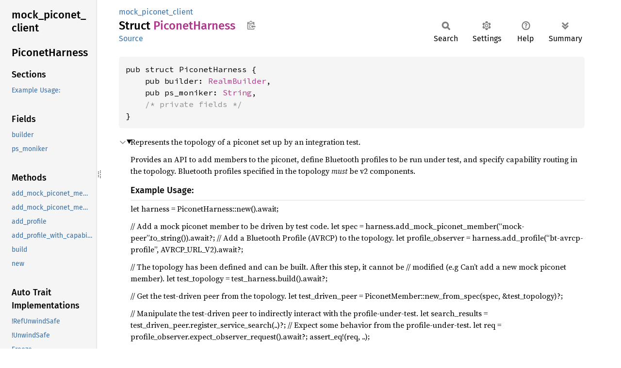

--- FILE ---
content_type: text/html; charset=utf-8
request_url: https://fuchsia-docs.firebaseapp.com/rust/mock_piconet_client/struct.PiconetHarness.html
body_size: 5157
content:
<!DOCTYPE html><html lang="en"><head><meta charset="utf-8"><meta name="viewport" content="width=device-width, initial-scale=1.0"><meta name="generator" content="rustdoc"><meta name="description" content="Represents the topology of a piconet set up by an integration test."><title>PiconetHarness in mock_piconet_client - Rust</title><script>if(window.location.protocol!=="file:")document.head.insertAdjacentHTML("beforeend","SourceSerif4-Regular-6b053e98.ttf.woff2,FiraSans-Italic-81dc35de.woff2,FiraSans-Regular-0fe48ade.woff2,FiraSans-MediumItalic-ccf7e434.woff2,FiraSans-Medium-e1aa3f0a.woff2,SourceCodePro-Regular-8badfe75.ttf.woff2,SourceCodePro-Semibold-aa29a496.ttf.woff2".split(",").map(f=>`<link rel="preload" as="font" type="font/woff2"href="../static.files/${f}">`).join(""))</script><link rel="stylesheet" href="../static.files/normalize-9960930a.css"><link rel="stylesheet" href="../static.files/rustdoc-ca0dd0c4.css"><meta name="rustdoc-vars" data-root-path="../" data-static-root-path="../static.files/" data-current-crate="mock_piconet_client" data-themes="" data-resource-suffix="" data-rustdoc-version="1.94.0-nightly (5f1173bb2 2025-12-09)" data-channel="nightly" data-search-js="search-9e2438ea.js" data-stringdex-js="stringdex-a3946164.js" data-settings-js="settings-c38705f0.js" ><script src="../static.files/storage-e2aeef58.js"></script><script defer src="sidebar-items.js"></script><script defer src="../static.files/main-a410ff4d.js"></script><noscript><link rel="stylesheet" href="../static.files/noscript-263c88ec.css"></noscript><link rel="alternate icon" type="image/png" href="../static.files/favicon-32x32-eab170b8.png"><link rel="icon" type="image/svg+xml" href="../static.files/favicon-044be391.svg"></head><body class="rustdoc struct"><!--[if lte IE 11]><div class="warning">This old browser is unsupported and will most likely display funky things.</div><![endif]--><rustdoc-topbar><h2><a href="#">PiconetHarness</a></h2></rustdoc-topbar><nav class="sidebar"><div class="sidebar-crate"><h2><a href="../mock_piconet_client/index.html">mock_<wbr>piconet_<wbr>client</a></h2></div><div class="sidebar-elems"><section id="rustdoc-toc"><h2 class="location"><a href="#">Piconet<wbr>Harness</a></h2><h3><a href="#">Sections</a></h3><ul class="block top-toc"><li><a href="#example-usage" title="Example Usage:">Example Usage:</a></li></ul><h3><a href="#fields">Fields</a></h3><ul class="block structfield"><li><a href="#structfield.builder" title="builder">builder</a></li><li><a href="#structfield.ps_moniker" title="ps_moniker">ps_moniker</a></li></ul><h3><a href="#implementations">Methods</a></h3><ul class="block method"><li><a href="#method.add_mock_piconet_member" title="add_mock_piconet_member">add_mock_piconet_member</a></li><li><a href="#method.add_mock_piconet_members" title="add_mock_piconet_members">add_mock_piconet_members</a></li><li><a href="#method.add_profile" title="add_profile">add_profile</a></li><li><a href="#method.add_profile_with_capabilities" title="add_profile_with_capabilities">add_profile_with_capabilities</a></li><li><a href="#method.build" title="build">build</a></li><li><a href="#method.new" title="new">new</a></li></ul><h3><a href="#synthetic-implementations">Auto Trait Implementations</a></h3><ul class="block synthetic-implementation"><li><a href="#impl-RefUnwindSafe-for-PiconetHarness" title="!RefUnwindSafe">!RefUnwindSafe</a></li><li><a href="#impl-UnwindSafe-for-PiconetHarness" title="!UnwindSafe">!UnwindSafe</a></li><li><a href="#impl-Freeze-for-PiconetHarness" title="Freeze">Freeze</a></li><li><a href="#impl-Send-for-PiconetHarness" title="Send">Send</a></li><li><a href="#impl-Sync-for-PiconetHarness" title="Sync">Sync</a></li><li><a href="#impl-Unpin-for-PiconetHarness" title="Unpin">Unpin</a></li></ul><h3><a href="#blanket-implementations">Blanket Implementations</a></h3><ul class="block blanket-implementation"><li><a href="#impl-Any-for-T" title="Any">Any</a></li><li><a href="#impl-Borrow%3CT%3E-for-T" title="Borrow&#60;T&#62;">Borrow&#60;T&#62;</a></li><li><a href="#impl-BorrowMut%3CT%3E-for-T" title="BorrowMut&#60;T&#62;">BorrowMut&#60;T&#62;</a></li><li><a href="#impl-Encode%3CAmbiguous1,+D%3E-for-T" title="Encode&#60;Ambiguous1, D&#62;">Encode&#60;Ambiguous1, D&#62;</a></li><li><a href="#impl-Encode%3CAmbiguous2,+D%3E-for-T" title="Encode&#60;Ambiguous2, D&#62;">Encode&#60;Ambiguous2, D&#62;</a></li><li><a href="#impl-From%3CT%3E-for-T" title="From&#60;T&#62;">From&#60;T&#62;</a></li><li><a href="#impl-InstanceFromServiceTransport%3CT%3E-for-T" title="InstanceFromServiceTransport&#60;T&#62;">InstanceFromServiceTransport&#60;T&#62;</a></li><li><a href="#impl-Into%3CU%3E-for-T" title="Into&#60;U&#62;">Into&#60;U&#62;</a></li><li><a href="#impl-IntoAny-for-T" title="IntoAny">IntoAny</a></li><li><a href="#impl-IntoEither-for-T" title="IntoEither">IntoEither</a></li><li><a href="#impl-Pointable-for-T" title="Pointable">Pointable</a></li><li><a href="#impl-RunsTransport%3CMpsc%3E-for-E" title="RunsTransport&#60;Mpsc&#62;">RunsTransport&#60;Mpsc&#62;</a></li><li><a href="#impl-RunsTransport%3CMpsc%3E-for-E-1" title="RunsTransport&#60;Mpsc&#62;">RunsTransport&#60;Mpsc&#62;</a></li><li><a href="#impl-TryFrom%3CU%3E-for-T" title="TryFrom&#60;U&#62;">TryFrom&#60;U&#62;</a></li><li><a href="#impl-TryInto%3CU%3E-for-T" title="TryInto&#60;U&#62;">TryInto&#60;U&#62;</a></li><li><a href="#impl-VZip%3CV%3E-for-T" title="VZip&#60;V&#62;">VZip&#60;V&#62;</a></li></ul></section><div id="rustdoc-modnav"><h2 class="in-crate"><a href="index.html">In crate mock_<wbr>piconet_<wbr>client</a></h2></div></div></nav><div class="sidebar-resizer" title="Drag to resize sidebar"></div><main><div class="width-limiter"><section id="main-content" class="content"><div class="main-heading"><div class="rustdoc-breadcrumbs"><a href="index.html">mock_piconet_client</a></div><h1>Struct <span class="struct">Piconet<wbr>Harness</span>&nbsp;<button id="copy-path" title="Copy item path to clipboard">Copy item path</button></h1><rustdoc-toolbar></rustdoc-toolbar><span class="sub-heading"><a class="src" href="../src/mock_piconet_client/lib.rs.html#733-738">Source</a> </span></div><pre class="rust item-decl"><code>pub struct PiconetHarness {
    pub builder: <a class="struct" href="https://fuchsia-docs.firebaseapp.com/rust/fuchsia_component_test/struct.RealmBuilder.html" title="struct fuchsia_component_test::RealmBuilder">RealmBuilder</a>,
    pub ps_moniker: <a class="struct" href="https://doc.rust-lang.org/nightly/alloc/string/struct.String.html" title="struct alloc::string::String">String</a>,
    <span class="comment">/* private fields */</span>
}</code></pre><details class="toggle top-doc" open><summary class="hideme"><span>Expand description</span></summary><div class="docblock"><p>Represents the topology of a piconet set up by an integration test.</p>
<p>Provides an API to add members to the piconet, define Bluetooth profiles to be run
under test, and specify capability routing in the topology. Bluetooth profiles
specified in the topology <em>must</em> be v2 components.</p>
<h4 id="example-usage"><a class="doc-anchor" href="#example-usage">§</a>Example Usage:</h4>
<p>let harness = PiconetHarness::new().await;</p>
<p>// Add a mock piconet member to be driven by test code.
let spec = harness.add_mock_piconet_member(“mock-peer”.to_string()).await?;
// Add a Bluetooth Profile (AVRCP) to the topology.
let profile_observer = harness.add_profile(“bt-avrcp-profile”, AVRCP_URL_V2).await?;</p>
<p>// The topology has been defined and can be built. After this step, it cannot be
// modified (e.g Can’t add a new mock piconet member).
let test_topology = test_harness.build().await?;</p>
<p>// Get the test-driven peer from the topology.
let test_driven_peer = PiconetMember::new_from_spec(spec, &amp;test_topology)?;</p>
<p>// Manipulate the test-driven peer to indirectly interact with the profile-under-test.
let search_results = test_driven_peer.register_service_search(..)?;
// Expect some behavior from the profile-under-test.
let req = profile_observer.expect_observer_request().await?;
assert_eq!(req, ..);</p>
</div></details><h2 id="fields" class="fields section-header">Fields<a href="#fields" class="anchor">§</a></h2><span id="structfield.builder" class="structfield section-header"><a href="#structfield.builder" class="anchor field">§</a><code>builder: <a class="struct" href="https://fuchsia-docs.firebaseapp.com/rust/fuchsia_component_test/struct.RealmBuilder.html" title="struct fuchsia_component_test::RealmBuilder">RealmBuilder</a></code></span><span id="structfield.ps_moniker" class="structfield section-header"><a href="#structfield.ps_moniker" class="anchor field">§</a><code>ps_moniker: <a class="struct" href="https://doc.rust-lang.org/nightly/alloc/string/struct.String.html" title="struct alloc::string::String">String</a></code></span><h2 id="implementations" class="section-header">Implementations<a href="#implementations" class="anchor">§</a></h2><div id="implementations-list"><details class="toggle implementors-toggle" open><summary><section id="impl-PiconetHarness" class="impl"><a class="src rightside" href="../src/mock_piconet_client/lib.rs.html#740-863">Source</a><a href="#impl-PiconetHarness" class="anchor">§</a><h3 class="code-header">impl <a class="struct" href="struct.PiconetHarness.html" title="struct mock_piconet_client::PiconetHarness">PiconetHarness</a></h3></section></summary><div class="impl-items"><section id="method.new" class="method"><a class="src rightside" href="../src/mock_piconet_client/lib.rs.html#741-745">Source</a><h4 class="code-header">pub async fn <a href="#method.new" class="fn">new</a>() -&gt; Self</h4></section><section id="method.add_mock_piconet_members" class="method"><a class="src rightside" href="../src/mock_piconet_client/lib.rs.html#747-755">Source</a><h4 class="code-header">pub async fn <a href="#method.add_mock_piconet_members" class="fn">add_mock_piconet_members</a>(
    &amp;mut self,
    mocks: &amp;mut <a class="struct" href="https://doc.rust-lang.org/nightly/alloc/vec/struct.Vec.html" title="struct alloc::vec::Vec">Vec</a>&lt;<a class="struct" href="struct.PiconetMemberSpec.html" title="struct mock_piconet_client::PiconetMemberSpec">PiconetMemberSpec</a>&gt;,
) -&gt; <a class="enum" href="https://doc.rust-lang.org/nightly/core/result/enum.Result.html" title="enum core::result::Result">Result</a>&lt;<a class="primitive" href="https://doc.rust-lang.org/nightly/std/primitive.unit.html">()</a>, <a class="struct" href="https://docs.rs/anyhow/1.0.100/anyhow/struct.Error.html" title="struct anyhow::Error">Error</a>&gt;</h4></section><section id="method.add_mock_piconet_member" class="method"><a class="src rightside" href="../src/mock_piconet_client/lib.rs.html#757-766">Source</a><h4 class="code-header">pub async fn <a href="#method.add_mock_piconet_member" class="fn">add_mock_piconet_member</a>(
    &amp;mut self,
    name: <a class="struct" href="https://doc.rust-lang.org/nightly/alloc/string/struct.String.html" title="struct alloc::string::String">String</a>,
    rfcomm_url: <a class="enum" href="https://doc.rust-lang.org/nightly/core/option/enum.Option.html" title="enum core::option::Option">Option</a>&lt;<a class="struct" href="https://doc.rust-lang.org/nightly/alloc/string/struct.String.html" title="struct alloc::string::String">String</a>&gt;,
) -&gt; <a class="enum" href="https://doc.rust-lang.org/nightly/core/result/enum.Result.html" title="enum core::result::Result">Result</a>&lt;<a class="struct" href="struct.PiconetMemberSpec.html" title="struct mock_piconet_client::PiconetMemberSpec">PiconetMemberSpec</a>, <a class="struct" href="https://docs.rs/anyhow/1.0.100/anyhow/struct.Error.html" title="struct anyhow::Error">Error</a>&gt;</h4></section><section id="method.build" class="method"><a class="src rightside" href="../src/mock_piconet_client/lib.rs.html#797-800">Source</a><h4 class="code-header">pub async fn <a href="#method.build" class="fn">build</a>(self) -&gt; <a class="enum" href="https://doc.rust-lang.org/nightly/core/result/enum.Result.html" title="enum core::result::Result">Result</a>&lt;<a class="struct" href="https://fuchsia-docs.firebaseapp.com/rust/fuchsia_component_test/struct.RealmInstance.html" title="struct fuchsia_component_test::RealmInstance">RealmInstance</a>, <a class="struct" href="https://docs.rs/anyhow/1.0.100/anyhow/struct.Error.html" title="struct anyhow::Error">Error</a>&gt;</h4></section><details class="toggle method-toggle" open><summary><section id="method.add_profile" class="method"><a class="src rightside" href="../src/mock_piconet_client/lib.rs.html#806-812">Source</a><h4 class="code-header">pub async fn <a href="#method.add_profile" class="fn">add_profile</a>(
    &amp;mut self,
    name: <a class="struct" href="https://doc.rust-lang.org/nightly/alloc/string/struct.String.html" title="struct alloc::string::String">String</a>,
    profile_url: <a class="struct" href="https://doc.rust-lang.org/nightly/alloc/string/struct.String.html" title="struct alloc::string::String">String</a>,
) -&gt; <a class="enum" href="https://doc.rust-lang.org/nightly/core/result/enum.Result.html" title="enum core::result::Result">Result</a>&lt;<a class="struct" href="struct.BtProfileComponent.html" title="struct mock_piconet_client::BtProfileComponent">BtProfileComponent</a>, <a class="struct" href="https://docs.rs/anyhow/1.0.100/anyhow/struct.Error.html" title="struct anyhow::Error">Error</a>&gt;</h4></section></summary><div class="docblock"><p>Add a profile with moniker <code>name</code> to the test topology. The profile should be
accessible via the provided <code>profile_url</code> and will be launched during the test.</p>
<p>Returns an observer for the launched profile.</p>
</div></details><details class="toggle method-toggle" open><summary><section id="method.add_profile_with_capabilities" class="method"><a class="src rightside" href="../src/mock_piconet_client/lib.rs.html#825-844">Source</a><h4 class="code-header">pub async fn <a href="#method.add_profile_with_capabilities" class="fn">add_profile_with_capabilities</a>(
    &amp;mut self,
    name: <a class="struct" href="https://doc.rust-lang.org/nightly/alloc/string/struct.String.html" title="struct alloc::string::String">String</a>,
    profile_url: <a class="struct" href="https://doc.rust-lang.org/nightly/alloc/string/struct.String.html" title="struct alloc::string::String">String</a>,
    rfcomm_url: <a class="enum" href="https://doc.rust-lang.org/nightly/core/option/enum.Option.html" title="enum core::option::Option">Option</a>&lt;<a class="struct" href="https://doc.rust-lang.org/nightly/alloc/string/struct.String.html" title="struct alloc::string::String">String</a>&gt;,
    use_capabilities: <a class="struct" href="https://doc.rust-lang.org/nightly/alloc/vec/struct.Vec.html" title="struct alloc::vec::Vec">Vec</a>&lt;Capability&gt;,
    expose_capabilities: <a class="struct" href="https://doc.rust-lang.org/nightly/alloc/vec/struct.Vec.html" title="struct alloc::vec::Vec">Vec</a>&lt;Capability&gt;,
) -&gt; <a class="enum" href="https://doc.rust-lang.org/nightly/core/result/enum.Result.html" title="enum core::result::Result">Result</a>&lt;<a class="struct" href="struct.BtProfileComponent.html" title="struct mock_piconet_client::BtProfileComponent">BtProfileComponent</a>, <a class="struct" href="https://docs.rs/anyhow/1.0.100/anyhow/struct.Error.html" title="struct anyhow::Error">Error</a>&gt;</h4></section></summary><div class="docblock"><p>Add a profile with moniker <code>name</code> to the test topology.</p>
<p><code>profile_url</code> specifies the component URL of the profile under test.
<code>rfcomm_url</code> specifies the optional hermetic RFCOMM component URL to be used as an
intermediary in the test topology.
<code>use_capabilities</code> specifies any capabilities used by the profile that will be
provided outside the test realm.
<code>expose_capabilities</code> specifies any protocol capabilities provided by the profile to be
available in the outgoing directory of the test realm root.</p>
<p>Returns an observer for the launched profile.</p>
</div></details></div></details></div><h2 id="synthetic-implementations" class="section-header">Auto Trait Implementations<a href="#synthetic-implementations" class="anchor">§</a></h2><div id="synthetic-implementations-list"><section id="impl-Freeze-for-PiconetHarness" class="impl"><a href="#impl-Freeze-for-PiconetHarness" class="anchor">§</a><h3 class="code-header">impl <a class="trait" href="https://doc.rust-lang.org/nightly/core/marker/trait.Freeze.html" title="trait core::marker::Freeze">Freeze</a> for <a class="struct" href="struct.PiconetHarness.html" title="struct mock_piconet_client::PiconetHarness">PiconetHarness</a></h3></section><section id="impl-RefUnwindSafe-for-PiconetHarness" class="impl"><a href="#impl-RefUnwindSafe-for-PiconetHarness" class="anchor">§</a><h3 class="code-header">impl !<a class="trait" href="https://doc.rust-lang.org/nightly/core/panic/unwind_safe/trait.RefUnwindSafe.html" title="trait core::panic::unwind_safe::RefUnwindSafe">RefUnwindSafe</a> for <a class="struct" href="struct.PiconetHarness.html" title="struct mock_piconet_client::PiconetHarness">PiconetHarness</a></h3></section><section id="impl-Send-for-PiconetHarness" class="impl"><a href="#impl-Send-for-PiconetHarness" class="anchor">§</a><h3 class="code-header">impl <a class="trait" href="https://doc.rust-lang.org/nightly/core/marker/trait.Send.html" title="trait core::marker::Send">Send</a> for <a class="struct" href="struct.PiconetHarness.html" title="struct mock_piconet_client::PiconetHarness">PiconetHarness</a></h3></section><section id="impl-Sync-for-PiconetHarness" class="impl"><a href="#impl-Sync-for-PiconetHarness" class="anchor">§</a><h3 class="code-header">impl <a class="trait" href="https://doc.rust-lang.org/nightly/core/marker/trait.Sync.html" title="trait core::marker::Sync">Sync</a> for <a class="struct" href="struct.PiconetHarness.html" title="struct mock_piconet_client::PiconetHarness">PiconetHarness</a></h3></section><section id="impl-Unpin-for-PiconetHarness" class="impl"><a href="#impl-Unpin-for-PiconetHarness" class="anchor">§</a><h3 class="code-header">impl <a class="trait" href="https://doc.rust-lang.org/nightly/core/marker/trait.Unpin.html" title="trait core::marker::Unpin">Unpin</a> for <a class="struct" href="struct.PiconetHarness.html" title="struct mock_piconet_client::PiconetHarness">PiconetHarness</a></h3></section><section id="impl-UnwindSafe-for-PiconetHarness" class="impl"><a href="#impl-UnwindSafe-for-PiconetHarness" class="anchor">§</a><h3 class="code-header">impl !<a class="trait" href="https://doc.rust-lang.org/nightly/core/panic/unwind_safe/trait.UnwindSafe.html" title="trait core::panic::unwind_safe::UnwindSafe">UnwindSafe</a> for <a class="struct" href="struct.PiconetHarness.html" title="struct mock_piconet_client::PiconetHarness">PiconetHarness</a></h3></section></div><h2 id="blanket-implementations" class="section-header">Blanket Implementations<a href="#blanket-implementations" class="anchor">§</a></h2><div id="blanket-implementations-list"><details class="toggle implementors-toggle"><summary><section id="impl-Any-for-T" class="impl"><a class="src rightside" href="https://doc.rust-lang.org/nightly/src/core/any.rs.html#138">Source</a><a href="#impl-Any-for-T" class="anchor">§</a><h3 class="code-header">impl&lt;T&gt; <a class="trait" href="https://doc.rust-lang.org/nightly/core/any/trait.Any.html" title="trait core::any::Any">Any</a> for T<div class="where">where
    T: 'static + ?<a class="trait" href="https://doc.rust-lang.org/nightly/core/marker/trait.Sized.html" title="trait core::marker::Sized">Sized</a>,</div></h3></section></summary><div class="impl-items"><details class="toggle method-toggle" open><summary><section id="method.type_id" class="method trait-impl"><a class="src rightside" href="https://doc.rust-lang.org/nightly/src/core/any.rs.html#139">Source</a><a href="#method.type_id" class="anchor">§</a><h4 class="code-header">fn <a href="https://doc.rust-lang.org/nightly/core/any/trait.Any.html#tymethod.type_id" class="fn">type_id</a>(&amp;self) -&gt; <a class="struct" href="https://doc.rust-lang.org/nightly/core/any/struct.TypeId.html" title="struct core::any::TypeId">TypeId</a></h4></section></summary><div class='docblock'>Gets the <code>TypeId</code> of <code>self</code>. <a href="https://doc.rust-lang.org/nightly/core/any/trait.Any.html#tymethod.type_id">Read more</a></div></details></div></details><details class="toggle implementors-toggle"><summary><section id="impl-Borrow%3CT%3E-for-T" class="impl"><a class="src rightside" href="https://doc.rust-lang.org/nightly/src/core/borrow.rs.html#212">Source</a><a href="#impl-Borrow%3CT%3E-for-T" class="anchor">§</a><h3 class="code-header">impl&lt;T&gt; <a class="trait" href="https://doc.rust-lang.org/nightly/core/borrow/trait.Borrow.html" title="trait core::borrow::Borrow">Borrow</a>&lt;T&gt; for T<div class="where">where
    T: ?<a class="trait" href="https://doc.rust-lang.org/nightly/core/marker/trait.Sized.html" title="trait core::marker::Sized">Sized</a>,</div></h3></section></summary><div class="impl-items"><details class="toggle method-toggle" open><summary><section id="method.borrow" class="method trait-impl"><a class="src rightside" href="https://doc.rust-lang.org/nightly/src/core/borrow.rs.html#214">Source</a><a href="#method.borrow" class="anchor">§</a><h4 class="code-header">fn <a href="https://doc.rust-lang.org/nightly/core/borrow/trait.Borrow.html#tymethod.borrow" class="fn">borrow</a>(&amp;self) -&gt; <a class="primitive" href="https://doc.rust-lang.org/nightly/std/primitive.reference.html">&amp;T</a></h4></section></summary><div class='docblock'>Immutably borrows from an owned value. <a href="https://doc.rust-lang.org/nightly/core/borrow/trait.Borrow.html#tymethod.borrow">Read more</a></div></details></div></details><details class="toggle implementors-toggle"><summary><section id="impl-BorrowMut%3CT%3E-for-T" class="impl"><a class="src rightside" href="https://doc.rust-lang.org/nightly/src/core/borrow.rs.html#221">Source</a><a href="#impl-BorrowMut%3CT%3E-for-T" class="anchor">§</a><h3 class="code-header">impl&lt;T&gt; <a class="trait" href="https://doc.rust-lang.org/nightly/core/borrow/trait.BorrowMut.html" title="trait core::borrow::BorrowMut">BorrowMut</a>&lt;T&gt; for T<div class="where">where
    T: ?<a class="trait" href="https://doc.rust-lang.org/nightly/core/marker/trait.Sized.html" title="trait core::marker::Sized">Sized</a>,</div></h3></section></summary><div class="impl-items"><details class="toggle method-toggle" open><summary><section id="method.borrow_mut" class="method trait-impl"><a class="src rightside" href="https://doc.rust-lang.org/nightly/src/core/borrow.rs.html#222">Source</a><a href="#method.borrow_mut" class="anchor">§</a><h4 class="code-header">fn <a href="https://doc.rust-lang.org/nightly/core/borrow/trait.BorrowMut.html#tymethod.borrow_mut" class="fn">borrow_mut</a>(&amp;mut self) -&gt; <a class="primitive" href="https://doc.rust-lang.org/nightly/std/primitive.reference.html">&amp;mut T</a></h4></section></summary><div class='docblock'>Mutably borrows from an owned value. <a href="https://doc.rust-lang.org/nightly/core/borrow/trait.BorrowMut.html#tymethod.borrow_mut">Read more</a></div></details></div></details><details class="toggle implementors-toggle"><summary><section id="impl-Encode%3CAmbiguous1,+D%3E-for-T" class="impl"><a class="src rightside" href="https://fuchsia-docs.firebaseapp.com/rust/src/fidl/encoding.rs.html#1366">Source</a><a href="#impl-Encode%3CAmbiguous1,+D%3E-for-T" class="anchor">§</a><h3 class="code-header">impl&lt;T, D&gt; <a class="trait" href="https://fuchsia-docs.firebaseapp.com/rust/fidl/encoding/trait.Encode.html" title="trait fidl::encoding::Encode">Encode</a>&lt;<a class="struct" href="https://fuchsia-docs.firebaseapp.com/rust/fidl/encoding/struct.Ambiguous1.html" title="struct fidl::encoding::Ambiguous1">Ambiguous1</a>, D&gt; for T<div class="where">where
    D: <a class="trait" href="https://fuchsia-docs.firebaseapp.com/rust/fidl/encoding/trait.ResourceDialect.html" title="trait fidl::encoding::ResourceDialect">ResourceDialect</a>,</div></h3></section></summary><div class="impl-items"><details class="toggle method-toggle" open><summary><section id="method.encode" class="method trait-impl"><a class="src rightside" href="https://fuchsia-docs.firebaseapp.com/rust/src/fidl/encoding.rs.html#1366">Source</a><a href="#method.encode" class="anchor">§</a><h4 class="code-header">unsafe fn <a href="https://fuchsia-docs.firebaseapp.com/rust/fidl/encoding/trait.Encode.html#tymethod.encode" class="fn">encode</a>(
    self,
    _encoder: &amp;mut <a class="struct" href="https://fuchsia-docs.firebaseapp.com/rust/fidl/encoding/struct.Encoder.html" title="struct fidl::encoding::Encoder">Encoder</a>&lt;'_, D&gt;,
    _offset: <a class="primitive" href="https://doc.rust-lang.org/nightly/std/primitive.usize.html">usize</a>,
    _depth: Depth,
) -&gt; <a class="enum" href="https://doc.rust-lang.org/nightly/core/result/enum.Result.html" title="enum core::result::Result">Result</a>&lt;<a class="primitive" href="https://doc.rust-lang.org/nightly/std/primitive.unit.html">()</a>, <a class="enum" href="https://fuchsia-docs.firebaseapp.com/rust/fidl/error/enum.Error.html" title="enum fidl::error::Error">Error</a>&gt;</h4></section></summary><div class='docblock'>Encodes the object into the encoder’s buffers. Any handles stored in the
object are swapped for <code>Handle::INVALID</code>. <a href="https://fuchsia-docs.firebaseapp.com/rust/fidl/encoding/trait.Encode.html#tymethod.encode">Read more</a></div></details></div></details><details class="toggle implementors-toggle"><summary><section id="impl-Encode%3CAmbiguous2,+D%3E-for-T" class="impl"><a class="src rightside" href="https://fuchsia-docs.firebaseapp.com/rust/src/fidl/encoding.rs.html#1367">Source</a><a href="#impl-Encode%3CAmbiguous2,+D%3E-for-T" class="anchor">§</a><h3 class="code-header">impl&lt;T, D&gt; <a class="trait" href="https://fuchsia-docs.firebaseapp.com/rust/fidl/encoding/trait.Encode.html" title="trait fidl::encoding::Encode">Encode</a>&lt;<a class="struct" href="https://fuchsia-docs.firebaseapp.com/rust/fidl/encoding/struct.Ambiguous2.html" title="struct fidl::encoding::Ambiguous2">Ambiguous2</a>, D&gt; for T<div class="where">where
    D: <a class="trait" href="https://fuchsia-docs.firebaseapp.com/rust/fidl/encoding/trait.ResourceDialect.html" title="trait fidl::encoding::ResourceDialect">ResourceDialect</a>,</div></h3></section></summary><div class="impl-items"><details class="toggle method-toggle" open><summary><section id="method.encode-1" class="method trait-impl"><a class="src rightside" href="https://fuchsia-docs.firebaseapp.com/rust/src/fidl/encoding.rs.html#1367">Source</a><a href="#method.encode-1" class="anchor">§</a><h4 class="code-header">unsafe fn <a href="https://fuchsia-docs.firebaseapp.com/rust/fidl/encoding/trait.Encode.html#tymethod.encode" class="fn">encode</a>(
    self,
    _encoder: &amp;mut <a class="struct" href="https://fuchsia-docs.firebaseapp.com/rust/fidl/encoding/struct.Encoder.html" title="struct fidl::encoding::Encoder">Encoder</a>&lt;'_, D&gt;,
    _offset: <a class="primitive" href="https://doc.rust-lang.org/nightly/std/primitive.usize.html">usize</a>,
    _depth: Depth,
) -&gt; <a class="enum" href="https://doc.rust-lang.org/nightly/core/result/enum.Result.html" title="enum core::result::Result">Result</a>&lt;<a class="primitive" href="https://doc.rust-lang.org/nightly/std/primitive.unit.html">()</a>, <a class="enum" href="https://fuchsia-docs.firebaseapp.com/rust/fidl/error/enum.Error.html" title="enum fidl::error::Error">Error</a>&gt;</h4></section></summary><div class='docblock'>Encodes the object into the encoder’s buffers. Any handles stored in the
object are swapped for <code>Handle::INVALID</code>. <a href="https://fuchsia-docs.firebaseapp.com/rust/fidl/encoding/trait.Encode.html#tymethod.encode">Read more</a></div></details></div></details><details class="toggle implementors-toggle"><summary><section id="impl-From%3CT%3E-for-T" class="impl"><a class="src rightside" href="https://doc.rust-lang.org/nightly/src/core/convert/mod.rs.html#785">Source</a><a href="#impl-From%3CT%3E-for-T" class="anchor">§</a><h3 class="code-header">impl&lt;T&gt; <a class="trait" href="https://doc.rust-lang.org/nightly/core/convert/trait.From.html" title="trait core::convert::From">From</a>&lt;T&gt; for T</h3></section></summary><div class="impl-items"><details class="toggle method-toggle" open><summary><section id="method.from" class="method trait-impl"><a class="src rightside" href="https://doc.rust-lang.org/nightly/src/core/convert/mod.rs.html#788">Source</a><a href="#method.from" class="anchor">§</a><h4 class="code-header">fn <a href="https://doc.rust-lang.org/nightly/core/convert/trait.From.html#tymethod.from" class="fn">from</a>(t: T) -&gt; T</h4></section></summary><div class="docblock"><p>Returns the argument unchanged.</p>
</div></details></div></details><details class="toggle implementors-toggle"><summary><section id="impl-InstanceFromServiceTransport%3CT%3E-for-T" class="impl"><a href="#impl-InstanceFromServiceTransport%3CT%3E-for-T" class="anchor">§</a><h3 class="code-header">impl&lt;T&gt; InstanceFromServiceTransport&lt;T&gt; for T</h3></section></summary><div class="impl-items"><details class="toggle method-toggle" open><summary><section id="method.from_service_transport" class="method trait-impl"><a href="#method.from_service_transport" class="anchor">§</a><h4 class="code-header">fn <a class="fn">from_service_transport</a>(handle: T) -&gt; T</h4></section></summary><div class='docblock'>Converts the given service transport handle of type <code>T</code> to [<code>Self</code>]</div></details></div></details><details class="toggle implementors-toggle"><summary><section id="impl-Into%3CU%3E-for-T" class="impl"><a class="src rightside" href="https://doc.rust-lang.org/nightly/src/core/convert/mod.rs.html#767-769">Source</a><a href="#impl-Into%3CU%3E-for-T" class="anchor">§</a><h3 class="code-header">impl&lt;T, U&gt; <a class="trait" href="https://doc.rust-lang.org/nightly/core/convert/trait.Into.html" title="trait core::convert::Into">Into</a>&lt;U&gt; for T<div class="where">where
    U: <a class="trait" href="https://doc.rust-lang.org/nightly/core/convert/trait.From.html" title="trait core::convert::From">From</a>&lt;T&gt;,</div></h3></section></summary><div class="impl-items"><details class="toggle method-toggle" open><summary><section id="method.into" class="method trait-impl"><a class="src rightside" href="https://doc.rust-lang.org/nightly/src/core/convert/mod.rs.html#777">Source</a><a href="#method.into" class="anchor">§</a><h4 class="code-header">fn <a href="https://doc.rust-lang.org/nightly/core/convert/trait.Into.html#tymethod.into" class="fn">into</a>(self) -&gt; U</h4></section></summary><div class="docblock"><p>Calls <code>U::from(self)</code>.</p>
<p>That is, this conversion is whatever the implementation of
<code><a href="https://doc.rust-lang.org/nightly/core/convert/trait.From.html" title="trait core::convert::From">From</a>&lt;T&gt; for U</code> chooses to do.</p>
</div></details></div></details><details class="toggle implementors-toggle"><summary><section id="impl-IntoAny-for-T" class="impl"><a href="#impl-IntoAny-for-T" class="anchor">§</a><h3 class="code-header">impl&lt;T&gt; IntoAny for T<div class="where">where
    T: 'static + <a class="trait" href="https://doc.rust-lang.org/nightly/core/marker/trait.Send.html" title="trait core::marker::Send">Send</a> + <a class="trait" href="https://doc.rust-lang.org/nightly/core/marker/trait.Sync.html" title="trait core::marker::Sync">Sync</a>,</div></h3></section></summary><div class="impl-items"><details class="toggle method-toggle" open><summary><section id="method.into_any" class="method trait-impl"><a href="#method.into_any" class="anchor">§</a><h4 class="code-header">fn <a class="fn">into_any</a>(self: <a class="struct" href="https://doc.rust-lang.org/nightly/alloc/sync/struct.Arc.html" title="struct alloc::sync::Arc">Arc</a>&lt;T&gt;) -&gt; <a class="struct" href="https://doc.rust-lang.org/nightly/alloc/sync/struct.Arc.html" title="struct alloc::sync::Arc">Arc</a>&lt;dyn <a class="trait" href="https://doc.rust-lang.org/nightly/core/any/trait.Any.html" title="trait core::any::Any">Any</a> + <a class="trait" href="https://doc.rust-lang.org/nightly/core/marker/trait.Sync.html" title="trait core::marker::Sync">Sync</a> + <a class="trait" href="https://doc.rust-lang.org/nightly/core/marker/trait.Send.html" title="trait core::marker::Send">Send</a>&gt;</h4></section></summary><div class='docblock'>Cast the given object into a <code>dyn std::any::Any</code>.</div></details></div></details><details class="toggle implementors-toggle"><summary><section id="impl-IntoEither-for-T" class="impl"><a class="src rightside" href="https://docs.rs/either/1/src/either/into_either.rs.html#64">Source</a><a href="#impl-IntoEither-for-T" class="anchor">§</a><h3 class="code-header">impl&lt;T&gt; <a class="trait" href="https://docs.rs/either/1/either/into_either/trait.IntoEither.html" title="trait either::into_either::IntoEither">IntoEither</a> for T</h3></section></summary><div class="impl-items"><details class="toggle method-toggle" open><summary><section id="method.into_either" class="method trait-impl"><a class="src rightside" href="https://docs.rs/either/1/src/either/into_either.rs.html#29">Source</a><a href="#method.into_either" class="anchor">§</a><h4 class="code-header">fn <a href="https://docs.rs/either/1/either/into_either/trait.IntoEither.html#method.into_either" class="fn">into_either</a>(self, into_left: <a class="primitive" href="https://doc.rust-lang.org/nightly/std/primitive.bool.html">bool</a>) -&gt; <a class="enum" href="https://docs.rs/either/1/either/enum.Either.html" title="enum either::Either">Either</a>&lt;Self, Self&gt;</h4></section></summary><div class='docblock'>Converts <code>self</code> into a <a href="https://docs.rs/either/1/either/enum.Either.html#variant.Left" title="variant either::Either::Left"><code>Left</code></a> variant of <a href="https://docs.rs/either/1/either/enum.Either.html" title="enum either::Either"><code>Either&lt;Self, Self&gt;</code></a>
if <code>into_left</code> is <code>true</code>.
Converts <code>self</code> into a <a href="https://docs.rs/either/1/either/enum.Either.html#variant.Right" title="variant either::Either::Right"><code>Right</code></a> variant of <a href="https://docs.rs/either/1/either/enum.Either.html" title="enum either::Either"><code>Either&lt;Self, Self&gt;</code></a>
otherwise. <a href="https://docs.rs/either/1/either/into_either/trait.IntoEither.html#method.into_either">Read more</a></div></details><details class="toggle method-toggle" open><summary><section id="method.into_either_with" class="method trait-impl"><a class="src rightside" href="https://docs.rs/either/1/src/either/into_either.rs.html#55-57">Source</a><a href="#method.into_either_with" class="anchor">§</a><h4 class="code-header">fn <a href="https://docs.rs/either/1/either/into_either/trait.IntoEither.html#method.into_either_with" class="fn">into_either_with</a>&lt;F&gt;(self, into_left: F) -&gt; <a class="enum" href="https://docs.rs/either/1/either/enum.Either.html" title="enum either::Either">Either</a>&lt;Self, Self&gt;<div class="where">where
    F: <a class="trait" href="https://doc.rust-lang.org/nightly/core/ops/function/trait.FnOnce.html" title="trait core::ops::function::FnOnce">FnOnce</a>(&amp;Self) -&gt; <a class="primitive" href="https://doc.rust-lang.org/nightly/std/primitive.bool.html">bool</a>,</div></h4></section></summary><div class='docblock'>Converts <code>self</code> into a <a href="https://docs.rs/either/1/either/enum.Either.html#variant.Left" title="variant either::Either::Left"><code>Left</code></a> variant of <a href="https://docs.rs/either/1/either/enum.Either.html" title="enum either::Either"><code>Either&lt;Self, Self&gt;</code></a>
if <code>into_left(&amp;self)</code> returns <code>true</code>.
Converts <code>self</code> into a <a href="https://docs.rs/either/1/either/enum.Either.html#variant.Right" title="variant either::Either::Right"><code>Right</code></a> variant of <a href="https://docs.rs/either/1/either/enum.Either.html" title="enum either::Either"><code>Either&lt;Self, Self&gt;</code></a>
otherwise. <a href="https://docs.rs/either/1/either/into_either/trait.IntoEither.html#method.into_either_with">Read more</a></div></details></div></details><details class="toggle implementors-toggle"><summary><section id="impl-Pointable-for-T" class="impl"><a href="#impl-Pointable-for-T" class="anchor">§</a><h3 class="code-header">impl&lt;T&gt; Pointable for T</h3></section></summary><div class="impl-items"><details class="toggle" open><summary><section id="associatedconstant.ALIGN" class="associatedconstant trait-impl"><a href="#associatedconstant.ALIGN" class="anchor">§</a><h4 class="code-header">const <a class="constant">ALIGN</a>: <a class="primitive" href="https://doc.rust-lang.org/nightly/std/primitive.usize.html">usize</a></h4></section></summary><div class='docblock'>The alignment of pointer.</div></details><details class="toggle" open><summary><section id="associatedtype.Init" class="associatedtype trait-impl"><a href="#associatedtype.Init" class="anchor">§</a><h4 class="code-header">type <a class="associatedtype">Init</a> = T</h4></section></summary><div class='docblock'>The type for initializers.</div></details><details class="toggle method-toggle" open><summary><section id="method.init" class="method trait-impl"><a href="#method.init" class="anchor">§</a><h4 class="code-header">unsafe fn <a class="fn">init</a>(init: &lt;T as Pointable&gt;::Init) -&gt; <a class="primitive" href="https://doc.rust-lang.org/nightly/std/primitive.usize.html">usize</a></h4></section></summary><div class='docblock'>Initializes a with the given initializer. <a>Read more</a></div></details><details class="toggle method-toggle" open><summary><section id="method.deref" class="method trait-impl"><a href="#method.deref" class="anchor">§</a><h4 class="code-header">unsafe fn <a class="fn">deref</a>&lt;'a&gt;(ptr: <a class="primitive" href="https://doc.rust-lang.org/nightly/std/primitive.usize.html">usize</a>) -&gt; <a class="primitive" href="https://doc.rust-lang.org/nightly/std/primitive.reference.html">&amp;'a T</a></h4></section></summary><div class='docblock'>Dereferences the given pointer. <a>Read more</a></div></details><details class="toggle method-toggle" open><summary><section id="method.deref_mut" class="method trait-impl"><a href="#method.deref_mut" class="anchor">§</a><h4 class="code-header">unsafe fn <a class="fn">deref_mut</a>&lt;'a&gt;(ptr: <a class="primitive" href="https://doc.rust-lang.org/nightly/std/primitive.usize.html">usize</a>) -&gt; <a class="primitive" href="https://doc.rust-lang.org/nightly/std/primitive.reference.html">&amp;'a mut T</a></h4></section></summary><div class='docblock'>Mutably dereferences the given pointer. <a>Read more</a></div></details><details class="toggle method-toggle" open><summary><section id="method.drop" class="method trait-impl"><a href="#method.drop" class="anchor">§</a><h4 class="code-header">unsafe fn <a class="fn">drop</a>(ptr: <a class="primitive" href="https://doc.rust-lang.org/nightly/std/primitive.usize.html">usize</a>)</h4></section></summary><div class='docblock'>Drops the object pointed to by the given pointer. <a>Read more</a></div></details></div></details><details class="toggle implementors-toggle"><summary><section id="impl-TryFrom%3CU%3E-for-T" class="impl"><a class="src rightside" href="https://doc.rust-lang.org/nightly/src/core/convert/mod.rs.html#827-829">Source</a><a href="#impl-TryFrom%3CU%3E-for-T" class="anchor">§</a><h3 class="code-header">impl&lt;T, U&gt; <a class="trait" href="https://doc.rust-lang.org/nightly/core/convert/trait.TryFrom.html" title="trait core::convert::TryFrom">TryFrom</a>&lt;U&gt; for T<div class="where">where
    U: <a class="trait" href="https://doc.rust-lang.org/nightly/core/convert/trait.Into.html" title="trait core::convert::Into">Into</a>&lt;T&gt;,</div></h3></section></summary><div class="impl-items"><details class="toggle" open><summary><section id="associatedtype.Error-1" class="associatedtype trait-impl"><a class="src rightside" href="https://doc.rust-lang.org/nightly/src/core/convert/mod.rs.html#831">Source</a><a href="#associatedtype.Error-1" class="anchor">§</a><h4 class="code-header">type <a href="https://doc.rust-lang.org/nightly/core/convert/trait.TryFrom.html#associatedtype.Error" class="associatedtype">Error</a> = <a class="enum" href="https://doc.rust-lang.org/nightly/core/convert/enum.Infallible.html" title="enum core::convert::Infallible">Infallible</a></h4></section></summary><div class='docblock'>The type returned in the event of a conversion error.</div></details><details class="toggle method-toggle" open><summary><section id="method.try_from" class="method trait-impl"><a class="src rightside" href="https://doc.rust-lang.org/nightly/src/core/convert/mod.rs.html#834">Source</a><a href="#method.try_from" class="anchor">§</a><h4 class="code-header">fn <a href="https://doc.rust-lang.org/nightly/core/convert/trait.TryFrom.html#tymethod.try_from" class="fn">try_from</a>(value: U) -&gt; <a class="enum" href="https://doc.rust-lang.org/nightly/core/result/enum.Result.html" title="enum core::result::Result">Result</a>&lt;T, &lt;T as <a class="trait" href="https://doc.rust-lang.org/nightly/core/convert/trait.TryFrom.html" title="trait core::convert::TryFrom">TryFrom</a>&lt;U&gt;&gt;::<a class="associatedtype" href="https://doc.rust-lang.org/nightly/core/convert/trait.TryFrom.html#associatedtype.Error" title="type core::convert::TryFrom::Error">Error</a>&gt;</h4></section></summary><div class='docblock'>Performs the conversion.</div></details></div></details><details class="toggle implementors-toggle"><summary><section id="impl-TryInto%3CU%3E-for-T" class="impl"><a class="src rightside" href="https://doc.rust-lang.org/nightly/src/core/convert/mod.rs.html#811-813">Source</a><a href="#impl-TryInto%3CU%3E-for-T" class="anchor">§</a><h3 class="code-header">impl&lt;T, U&gt; <a class="trait" href="https://doc.rust-lang.org/nightly/core/convert/trait.TryInto.html" title="trait core::convert::TryInto">TryInto</a>&lt;U&gt; for T<div class="where">where
    U: <a class="trait" href="https://doc.rust-lang.org/nightly/core/convert/trait.TryFrom.html" title="trait core::convert::TryFrom">TryFrom</a>&lt;T&gt;,</div></h3></section></summary><div class="impl-items"><details class="toggle" open><summary><section id="associatedtype.Error" class="associatedtype trait-impl"><a class="src rightside" href="https://doc.rust-lang.org/nightly/src/core/convert/mod.rs.html#815">Source</a><a href="#associatedtype.Error" class="anchor">§</a><h4 class="code-header">type <a href="https://doc.rust-lang.org/nightly/core/convert/trait.TryInto.html#associatedtype.Error" class="associatedtype">Error</a> = &lt;U as <a class="trait" href="https://doc.rust-lang.org/nightly/core/convert/trait.TryFrom.html" title="trait core::convert::TryFrom">TryFrom</a>&lt;T&gt;&gt;::<a class="associatedtype" href="https://doc.rust-lang.org/nightly/core/convert/trait.TryFrom.html#associatedtype.Error" title="type core::convert::TryFrom::Error">Error</a></h4></section></summary><div class='docblock'>The type returned in the event of a conversion error.</div></details><details class="toggle method-toggle" open><summary><section id="method.try_into" class="method trait-impl"><a class="src rightside" href="https://doc.rust-lang.org/nightly/src/core/convert/mod.rs.html#818">Source</a><a href="#method.try_into" class="anchor">§</a><h4 class="code-header">fn <a href="https://doc.rust-lang.org/nightly/core/convert/trait.TryInto.html#tymethod.try_into" class="fn">try_into</a>(self) -&gt; <a class="enum" href="https://doc.rust-lang.org/nightly/core/result/enum.Result.html" title="enum core::result::Result">Result</a>&lt;U, &lt;U as <a class="trait" href="https://doc.rust-lang.org/nightly/core/convert/trait.TryFrom.html" title="trait core::convert::TryFrom">TryFrom</a>&lt;T&gt;&gt;::<a class="associatedtype" href="https://doc.rust-lang.org/nightly/core/convert/trait.TryFrom.html#associatedtype.Error" title="type core::convert::TryFrom::Error">Error</a>&gt;</h4></section></summary><div class='docblock'>Performs the conversion.</div></details></div></details><details class="toggle implementors-toggle"><summary><section id="impl-VZip%3CV%3E-for-T" class="impl"><a href="#impl-VZip%3CV%3E-for-T" class="anchor">§</a><h3 class="code-header">impl&lt;V, T&gt; VZip&lt;V&gt; for T<div class="where">where
    V: MultiLane&lt;T&gt;,</div></h3></section></summary><div class="impl-items"><section id="method.vzip" class="method trait-impl"><a href="#method.vzip" class="anchor">§</a><h4 class="code-header">fn <a class="fn">vzip</a>(self) -&gt; V</h4></section></div></details><section id="impl-RunsTransport%3CMpsc%3E-for-E" class="impl"><a href="#impl-RunsTransport%3CMpsc%3E-for-E" class="anchor">§</a><h3 class="code-header">impl&lt;E&gt; RunsTransport&lt;Mpsc&gt; for E</h3></section><section id="impl-RunsTransport%3CMpsc%3E-for-E-1" class="impl"><a href="#impl-RunsTransport%3CMpsc%3E-for-E-1" class="anchor">§</a><h3 class="code-header">impl&lt;E&gt; RunsTransport&lt;Mpsc&gt; for E<div class="where">where
    E: RunsTransport&lt;Mpsc&gt;,</div></h3></section></div></section></div></main></body></html>

--- FILE ---
content_type: text/javascript; charset=utf-8
request_url: https://fuchsia-docs.firebaseapp.com/rust/mock_piconet_client/sidebar-items.js
body_size: -371
content:
window.SIDEBAR_ITEMS = {"fn":["peer_observer_timeout","route_from_capabilities"],"struct":["BtProfileComponent","PiconetHarness","PiconetMember","PiconetMemberSpec"]};